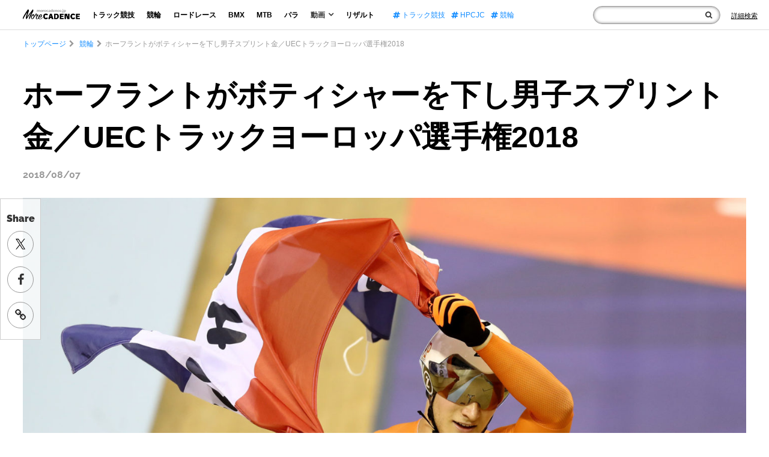

--- FILE ---
content_type: application/javascript;charset=UTF-8
request_url: https://jp.popin.cc/popin_discovery/recommend?mode=new&url=https%3A%2F%2Fmorecadence.jp%2Fkeirin%2F17770&alg=ltr&device=pc&extra=mac&topn=0&uid=83ddf89f5fa328013b91769772540570&related=false&callback=popInRequestCallBack1
body_size: 444
content:
popInRequestCallBack1({"author_name":null,"image":"","common_category":null,"image_url":null,"title":"","category":"","keyword":[],"url":"https://morecadence.jp/keirin/17770","pubdate":"","related":[],"hot":[],"share":0,"pop":[],"recommend":[],"cookie":[],"cf":[],"e_ranking":[],"time":1769772542,"alg":"ltr","safe_image":null,"safe_text":null,"identity":null,"ip":"52.14.206.5","comment_like":[],"comment_comments":[],"cdata":"e30="});

--- FILE ---
content_type: application/javascript;charset=UTF-8
request_url: https://jp.popin.cc/popin_discovery/recommend?mode=new&url=https%3A%2F%2Fmorecadence.jp%2Fkeirin%2F17770&alg=ltr&media=morecadence.jp&agency=popinag&device=pc&extra=mac&topn=50&ad=10&uid=83ddf89f5fa328013b91769772540570&info=eyJ1c2VyX3RkX29zIjoiTWFjIiwidXNlcl90ZF9vc192ZXJzaW9uIjoiMTAuMTUuNyIsInVzZXJfdGRfYnJvd3NlciI6IkNocm9tZSIsInVzZXJfdGRfYnJvd3Nlcl92ZXJzaW9uIjoiMTMxLjAuMCIsInVzZXJfdGRfc2NyZWVuIjoiMTI4MHg3MjAiLCJ1c2VyX3RkX3ZpZXdwb3J0IjoiMTI4MHg3MjAiLCJ1c2VyX3RkX3VzZXJfYWdlbnQiOiJNb3ppbGxhLzUuMCAoTWFjaW50b3NoOyBJbnRlbCBNYWMgT1MgWCAxMF8xNV83KSBBcHBsZVdlYktpdC81MzcuMzYgKEtIVE1MLCBsaWtlIEdlY2tvKSBDaHJvbWUvMTMxLjAuMC4wIFNhZmFyaS81MzcuMzY7IENsYXVkZUJvdC8xLjA7ICtjbGF1ZGVib3RAYW50aHJvcGljLmNvbSkiLCJ1c2VyX3RkX3JlZmVycmVyIjoiIiwidXNlcl90ZF9wYXRoIjoiL2tlaXJpbi8xNzc3MCIsInVzZXJfdGRfY2hhcnNldCI6InV0Zi04IiwidXNlcl90ZF9sYW5ndWFnZSI6ImVuLXVzQHBvc2l4IiwidXNlcl90ZF9jb2xvciI6IjI0LWJpdCIsInVzZXJfdGRfdGl0bGUiOiIlRTMlODMlOUIlRTMlODMlQkMlRTMlODMlOTUlRTMlODMlQTklRTMlODMlQjMlRTMlODMlODglRTMlODElOEMlRTMlODMlOUMlRTMlODMlODYlRTMlODIlQTMlRTMlODIlQjclRTMlODMlQTMlRTMlODMlQkMlRTMlODIlOTIlRTQlQjglOEIlRTMlODElOTclRTclOTQlQjclRTUlQUQlOTAlRTMlODIlQjklRTMlODMlOTclRTMlODMlQUElRTMlODMlQjMlRTMlODMlODglRTklODclOTElRUYlQkMlOEZVRUMlRTMlODMlODglRTMlODMlQTklRTMlODMlODMlRTMlODIlQUYlRTMlODMlQTglRTMlODMlQkMlRTMlODMlQUQlRTMlODMlODMlRTMlODMlOTElRTklODElQjglRTYlODklOEIlRTYlQTglQTkyMDE4JTIwJTdDJTIwTW9yZSUyMENBREVOQ0UlMjAtJTIwJUU4JTg3JUFBJUU4JUJCJUEyJUU4JUJCJThBJUUzJTgzJTg4JUUzJTgzJUE5JUUzJTgzJTgzJUUzJTgyJUFGJUU3JUFCJUI2JUU2JThBJTgwJTJGJUUzJTgzJUFEJUUzJTgzJUJDJUUzJTgzJTg5JUUzJTgzJUFDJUUzJTgzJUJDJUUzJTgyJUI5JTJGJUU3JUFCJUI2JUU4JUJDJUFBJUUzJTgzJThCJUUzJTgzJUE1JUUzJTgzJUJDJUUzJTgyJUI5IiwidXNlcl90ZF91cmwiOiJodHRwczovL21vcmVjYWRlbmNlLmpwL2tlaXJpbi8xNzc3MCIsInVzZXJfdGRfcGxhdGZvcm0iOiJMaW51eCB4ODZfNjQiLCJ1c2VyX3RkX2hvc3QiOiJtb3JlY2FkZW5jZS5qcCIsInVzZXJfdGRfZGV2aWNlIjoicGMiLCJ1c2VyX2RldmljZSI6InBjIiwidXNlcl90aW1lIjoxNzY5NzcyNTQwNTc0LCJmcnVpdF9ib3hfcG9zaXRpb24iOiIiLCJmcnVpdF9zdHlsZSI6IiJ9&r_category=all&callback=popInRequestCallBack0
body_size: 23533
content:
popInRequestCallBack0({"author_name":null,"image":"","common_category":null,"image_url":null,"title":"","category":"","keyword":[],"url":"https://morecadence.jp/keirin/17770","pubdate":"","related":[],"hot":[{"url":"https://morecadence.jp/keirin/230011","title":"丸山留依や尾野翔一ら選出 『第127回生ルーキーチャンピオンレース（若鷲賞）』出場予定選手決定／3月8日 松山競輪場","image":"403a700458549cbe44d94af97fdcb75e.jpg","pubdate":"202601280000000000","category":"競輪","common_category":["sports","entertainment"],"image_url":"https://morecadence.jp/wp-content/uploads/2025/08/060-20250810-ST200237.jpg","img_chine_url":"403a700458549cbe44d94af97fdcb75e_160.jpg","task":"morecadence_task","safe_text":true,"tag":"go_cluster","score":190},{"url":"https://morecadence.jp/track/229738","title":"「メダルを取った人だけが……」新シーズンスタート！内野艶和がパリで突きつけられた現実","image":"dd98df166708aecb39f47c8d33207f77.jpg","pubdate":"202601300000000000","category":"トラック競技","common_category":["career","entertainment"],"image_url":"https://morecadence.jp/wp-content/uploads/2026/01/049-20260113-ST200860-scaled.jpg","img_chine_url":"dd98df166708aecb39f47c8d33207f77_160.jpg","task":"morecadence_task","safe_text":false,"tag":"go_cluster","score":115},{"url":"https://morecadence.jp/keirin/229974","title":"大浦彩瑛、北岡マリアらが選出『第8回ガールズフレッシュクイーン』 出場予定選手発表／3月22日 防府競輪場 ウィナーズカップ内","image":"a6afa5a541f024b0b21ec9ceb46dc301.jpg","pubdate":"202601260000000000","category":"競輪","common_category":["sports","entertainment"],"image_url":"https://morecadence.jp/wp-content/uploads/2025/11/020-20251121-ST200239.jpg","img_chine_url":"a6afa5a541f024b0b21ec9ceb46dc301_160.jpg","task":"morecadence_task","safe_text":true,"tag":"go_cluster","score":42},{"url":"https://morecadence.jp/keirin/229948","title":"【2026年デビュー予定】注目の競輪選手候補生／日本競輪選手養成所第129・130回候補生","image":"c72d3fdf774015ce85996e970926c53c.jpg","pubdate":"202601270000000000","category":"競輪","common_category":["sports","lifestyle"],"image_url":"https://morecadence.jp/wp-content/uploads/2025/06/205-20250605-DSC05751.jpg","img_chine_url":"c72d3fdf774015ce85996e970926c53c_160.jpg","task":"morecadence_task","safe_text":true,"tag":"go_cluster","score":25},{"url":"https://morecadence.jp/keirin/229991","title":"卒業記念レース、ルーキーシリーズプラス、若鷲賞 3つの「同期対決」の関係性","image":"791f767ac04971286ad4d7dc8c6b588a.jpg","pubdate":"202601290000000000","category":"競輪","common_category":["hobby","carbike"],"image_url":"https://morecadence.jp/wp-content/uploads/2021/05/20210510-DSC00614.jpg","img_chine_url":"791f767ac04971286ad4d7dc8c6b588a_160.jpg","task":"morecadence_task","safe_text":true,"tag":"go_cluster","score":23},{"url":"https://morecadence.jp/keirin/229155","title":"【全国版】2025・2026年に改修やリニューアルする競輪場","image":"529aff327e9101029af0515843bf54a0.jpg","pubdate":"202601100000000000","category":"競輪","common_category":["lifestyle","social"],"image_url":"https://morecadence.jp/wp-content/uploads/2025/01/ST100240.jpg","img_chine_url":"529aff327e9101029af0515843bf54a0_160.jpg","task":"morecadence_task","safe_text":true,"tag":"go_cluster","score":15},{"url":"https://morecadence.jp/track/229837","title":"「ひなたベロドローム宮崎」が完成 オープニングイベントには長迫吉拓らが登場","image":"235dfd4d328ffe11fd951224fbb6da88.jpg","pubdate":"202601250000000000","category":"トラック競技","common_category":["education","trip"],"image_url":"https://morecadence.jp/wp-content/uploads/2025/07/011-20250709-DSC07786.jpg","img_chine_url":"235dfd4d328ffe11fd951224fbb6da88_160.jpg","task":"morecadence_task","safe_text":false,"tag":"go_cluster","score":12},{"url":"https://morecadence.jp/track/227456","title":"『2028ロサンゼルス五輪』自転車トラック競技出場枠獲得ルール公開","image":"01f0b0042399537df4b5a0a3b14870e7.jpg","pubdate":"202601070000000000","category":"トラック競技","common_category":["health","education"],"image_url":"https://morecadence.jp/wp-content/uploads/2025/05/029-20250530-ST200411.jpg","img_chine_url":"01f0b0042399537df4b5a0a3b14870e7_160.jpg","task":"morecadence_task","safe_text":true,"tag":"go_cluster","score":5},{"url":"https://morecadence.jp/track/228530","title":"【2026年保存版】競輪＆自転車トラック競技主要大会カレンダー","image":"af97455c17aa7ee5d8eae4b7849474a2.jpg","pubdate":"202601060000000000","category":"トラック競技","common_category":["social","health"],"image_url":"https://morecadence.jp/wp-content/uploads/2025/10/082-20251025-DSC00032.jpg","img_chine_url":"af97455c17aa7ee5d8eae4b7849474a2_160.jpg","task":"morecadence_task","safe_text":true,"tag":"go_cluster","score":5},{"url":"https://morecadence.jp/keirin/229967","title":"『ウィナーズカップ（G2）』出場予定選手決定／3月19日〜22日 防府競輪場","image":"9e0f53c44df64f7536900f56c4ea9efd.jpg","pubdate":"202601260000000000","category":"競輪","common_category":["sports","entertainment"],"image_url":"https://morecadence.jp/wp-content/uploads/2025/03/250323__299_ki250323_179A8386.jpg","img_chine_url":"9e0f53c44df64f7536900f56c4ea9efd_160.jpg","task":"morecadence_task","safe_text":true,"tag":"go_cluster","score":4},{"url":"https://morecadence.jp/keirin/227369","title":"12年に1度の当たり年？2026年の“年男＆年女”競輪選手【2002年生まれ編】","image":"b43422a4d03a68fcd7e5dc0cf432a492.jpg","pubdate":"202601120000000000","category":"競輪","common_category":["sports","entertainment"],"image_url":"https://morecadence.jp/wp-content/uploads/2025/05/CTR_1014.jpg","img_chine_url":"b43422a4d03a68fcd7e5dc0cf432a492_160.jpg","task":"morecadence_task","safe_text":true,"tag":"go_cluster","score":3},{"url":"https://morecadence.jp/keirin/229580","title":"久貝一心や鶴葵衣ら、男女92人が合格 日本競輪選手養成所131・132回生合格発表","image":"65b460853418e642d5509964f4e8b22e.jpg","pubdate":"202601150000000000","category":"競輪","common_category":["carbike","home"],"image_url":"https://morecadence.jp/wp-content/uploads/2025/08/2508020473.jpg","img_chine_url":"65b460853418e642d5509964f4e8b22e_160.jpg","task":"morecadence_task","safe_text":true,"tag":"go_cluster","score":3},{"url":"https://morecadence.jp/track/229873","title":"【第74回日本スポーツ賞】佐藤水菜が競技団体別最優秀賞（自転車競技）を受賞","image":"71e7042cfda7bce10f71467abfc9c851.jpg","pubdate":"202601230000000000","category":"トラック競技","common_category":["sports","fashion"],"image_url":"https://morecadence.jp/wp-content/uploads/2026/01/DSC00677-scaled.jpg","img_chine_url":"71e7042cfda7bce10f71467abfc9c851_160.jpg","task":"morecadence_task","safe_text":true,"tag":"go_cluster","score":3},{"url":"https://morecadence.jp/roadrace/226614","title":"TEAM UKYOが2026シーズンのメンバー発表 窪木一茂、山本哲央らが新たに加入","image":"47b03aadaea5bbbd2a53a5add8cad17a.jpg","pubdate":"202601160000000000","category":"ロードレース","common_category":["health","education"],"image_url":"https://morecadence.jp/wp-content/uploads/2024/12/075-20241210-ST200637.jpg","img_chine_url":"47b03aadaea5bbbd2a53a5add8cad17a_160.jpg","task":"morecadence_task","safe_text":true,"tag":"go_cluster","score":2},{"url":"https://morecadence.jp/keirin/229804","title":"【競輪】新シーズン直前！トラックナショナルチームメンバー出走予定／2026年1〜2月","image":"21f59fc1da431b57e2a98e255e83d203.jpg","pubdate":"202601190000000000","category":"トラック競技","common_category":["health","education"],"image_url":"https://morecadence.jp/wp-content/uploads/2025/12/251228_1_0016.jpg","img_chine_url":"21f59fc1da431b57e2a98e255e83d203_160.jpg","task":"morecadence_task","safe_text":true,"tag":"go_cluster","score":2},{"url":"https://morecadence.jp/keirin/229836","title":"2025年競輪表彰選手が発表！郡司浩平、佐藤水菜が最優秀選手に","image":"6abcfbf0665b5e65c7320651c349a01f.jpg","pubdate":"202601200000000000","category":"競輪","common_category":["sports","business"],"image_url":"https://morecadence.jp/wp-content/uploads/2025/12/083-20251229-ST200375.jpg","img_chine_url":"6abcfbf0665b5e65c7320651c349a01f_160.jpg","task":"morecadence_task","safe_text":true,"tag":"go_cluster","score":2},{"url":"https://morecadence.jp/keirin/229686","title":"宇都宮競輪場でHPCJC支援競輪開催 1月31日（土）より3日間","image":"ac3e6c74e2671e4e9b67c56129093064.jpg","pubdate":"202601240000000000","category":"競輪","common_category":["sports","digital"],"image_url":"https://morecadence.jp/wp-content/uploads/2025/08/029-20250810-DSC00982.jpg","img_chine_url":"ac3e6c74e2671e4e9b67c56129093064_160.jpg","task":"morecadence_task","safe_text":true,"tag":"go_cluster","score":1},{"url":"https://morecadence.jp/track/227455","title":"『2028年ロサンゼルス五輪』出場枠はこうなる パリ大会との違いを解説【自転車トラック競技】","image":"30f1f0d31f6d434bb27a9118c2070384.jpg","pubdate":"202601070000000000","category":"トラック競技","common_category":["health","career"],"image_url":"https://morecadence.jp/wp-content/uploads/2024/08/019-20240811-STR02207.jpg","img_chine_url":"30f1f0d31f6d434bb27a9118c2070384_160.jpg","task":"morecadence_task","safe_text":true,"tag":"go_cluster","score":1},{"url":"https://morecadence.jp/track/229125","title":"HPCJC岐阜サテライト合宿2025 自転車競技発展の試み","image":"7ebde18f07eb62a811e3929c88741fa0.jpg","pubdate":"202601040000000000","category":"トラック競技","common_category":["business","carbike"],"image_url":"https://morecadence.jp/wp-content/uploads/2025/11/070-20251112-ST200383.jpg","img_chine_url":"7ebde18f07eb62a811e3929c88741fa0_160.jpg","task":"morecadence_task","safe_text":true,"tag":"go_cluster","score":1},{"url":"https://morecadence.jp/track/228399","title":"【インカレ・インターハイ】自転車競技2026年学生大会スケジュール一覧","image":"b11b5c801c217440c73446b0f46ad262.jpg","pubdate":"202601090000000000","category":"トラック競技","common_category":["health","education"],"image_url":"https://morecadence.jp/wp-content/uploads/2025/08/236-20250823-ST200840.jpg","img_chine_url":"b11b5c801c217440c73446b0f46ad262_160.jpg","task":"morecadence_task","safe_text":true,"tag":"go_cluster","score":1}],"share":0,"pop":[],"ad":[],"ad_video":[],"ad_image":[],"ad_wave":[],"ad_vast_wave":[],"ad_reserved":[],"ad_reserved_video":[],"ad_reserved_image":[],"ad_reserved_wave":[],"recommend":[{"url":"https://morecadence.jp/keirin/230011","title":"丸山留依や尾野翔一ら選出 『第127回生ルーキーチャンピオンレース（若鷲賞）』出場予定選手決定／3月8日 松山競輪場","image":"403a700458549cbe44d94af97fdcb75e.jpg","pubdate":"202601280000000000","category":"競輪","common_category":["sports","entertainment"],"image_url":"https://morecadence.jp/wp-content/uploads/2025/08/060-20250810-ST200237.jpg","img_chine_url":"403a700458549cbe44d94af97fdcb75e_160.jpg","task":"morecadence_task","safe_text":true,"tag":"go_cluster","score":190},{"url":"https://morecadence.jp/track/229738","title":"「メダルを取った人だけが……」新シーズンスタート！内野艶和がパリで突きつけられた現実","image":"dd98df166708aecb39f47c8d33207f77.jpg","pubdate":"202601300000000000","category":"トラック競技","common_category":["career","entertainment"],"image_url":"https://morecadence.jp/wp-content/uploads/2026/01/049-20260113-ST200860-scaled.jpg","img_chine_url":"dd98df166708aecb39f47c8d33207f77_160.jpg","task":"morecadence_task","safe_text":false,"tag":"go_cluster","score":119},{"url":"https://morecadence.jp/keirin/229974","title":"大浦彩瑛、北岡マリアらが選出『第8回ガールズフレッシュクイーン』 出場予定選手発表／3月22日 防府競輪場 ウィナーズカップ内","image":"a6afa5a541f024b0b21ec9ceb46dc301.jpg","pubdate":"202601260000000000","category":"競輪","common_category":["sports","entertainment"],"image_url":"https://morecadence.jp/wp-content/uploads/2025/11/020-20251121-ST200239.jpg","img_chine_url":"a6afa5a541f024b0b21ec9ceb46dc301_160.jpg","task":"morecadence_task","safe_text":true,"tag":"go_cluster","score":42},{"url":"https://morecadence.jp/keirin/229948","title":"【2026年デビュー予定】注目の競輪選手候補生／日本競輪選手養成所第129・130回候補生","image":"c72d3fdf774015ce85996e970926c53c.jpg","pubdate":"202601270000000000","category":"競輪","common_category":["sports","lifestyle"],"image_url":"https://morecadence.jp/wp-content/uploads/2025/06/205-20250605-DSC05751.jpg","img_chine_url":"c72d3fdf774015ce85996e970926c53c_160.jpg","task":"morecadence_task","safe_text":true,"tag":"go_cluster","score":25},{"url":"https://morecadence.jp/keirin/229991","title":"卒業記念レース、ルーキーシリーズプラス、若鷲賞 3つの「同期対決」の関係性","image":"791f767ac04971286ad4d7dc8c6b588a.jpg","pubdate":"202601290000000000","category":"競輪","common_category":["hobby","carbike"],"image_url":"https://morecadence.jp/wp-content/uploads/2021/05/20210510-DSC00614.jpg","img_chine_url":"791f767ac04971286ad4d7dc8c6b588a_160.jpg","task":"morecadence_task","safe_text":true,"tag":"go_cluster","score":23},{"url":"https://morecadence.jp/keirin/229155","title":"【全国版】2025・2026年に改修やリニューアルする競輪場","image":"529aff327e9101029af0515843bf54a0.jpg","pubdate":"202601100000000000","category":"競輪","common_category":["lifestyle","social"],"image_url":"https://morecadence.jp/wp-content/uploads/2025/01/ST100240.jpg","img_chine_url":"529aff327e9101029af0515843bf54a0_160.jpg","task":"morecadence_task","safe_text":true,"tag":"go_cluster","score":15},{"url":"https://morecadence.jp/track/229837","title":"「ひなたベロドローム宮崎」が完成 オープニングイベントには長迫吉拓らが登場","image":"235dfd4d328ffe11fd951224fbb6da88.jpg","pubdate":"202601250000000000","category":"トラック競技","common_category":["education","trip"],"image_url":"https://morecadence.jp/wp-content/uploads/2025/07/011-20250709-DSC07786.jpg","img_chine_url":"235dfd4d328ffe11fd951224fbb6da88_160.jpg","task":"morecadence_task","safe_text":false,"tag":"go_cluster","score":12},{"url":"https://morecadence.jp/track/227456","title":"『2028ロサンゼルス五輪』自転車トラック競技出場枠獲得ルール公開","image":"01f0b0042399537df4b5a0a3b14870e7.jpg","pubdate":"202601070000000000","category":"トラック競技","common_category":["health","education"],"image_url":"https://morecadence.jp/wp-content/uploads/2025/05/029-20250530-ST200411.jpg","img_chine_url":"01f0b0042399537df4b5a0a3b14870e7_160.jpg","task":"morecadence_task","safe_text":true,"tag":"go_cluster","score":5},{"url":"https://morecadence.jp/track/228530","title":"【2026年保存版】競輪＆自転車トラック競技主要大会カレンダー","image":"af97455c17aa7ee5d8eae4b7849474a2.jpg","pubdate":"202601060000000000","category":"トラック競技","common_category":["social","health"],"image_url":"https://morecadence.jp/wp-content/uploads/2025/10/082-20251025-DSC00032.jpg","img_chine_url":"af97455c17aa7ee5d8eae4b7849474a2_160.jpg","task":"morecadence_task","safe_text":true,"tag":"go_cluster","score":5},{"url":"https://morecadence.jp/keirin/229967","title":"『ウィナーズカップ（G2）』出場予定選手決定／3月19日〜22日 防府競輪場","image":"9e0f53c44df64f7536900f56c4ea9efd.jpg","pubdate":"202601260000000000","category":"競輪","common_category":["sports","entertainment"],"image_url":"https://morecadence.jp/wp-content/uploads/2025/03/250323__299_ki250323_179A8386.jpg","img_chine_url":"9e0f53c44df64f7536900f56c4ea9efd_160.jpg","task":"morecadence_task","safe_text":true,"tag":"go_cluster","score":4},{"url":"https://morecadence.jp/keirin/227369","title":"12年に1度の当たり年？2026年の“年男＆年女”競輪選手【2002年生まれ編】","image":"b43422a4d03a68fcd7e5dc0cf432a492.jpg","pubdate":"202601120000000000","category":"競輪","common_category":["sports","entertainment"],"image_url":"https://morecadence.jp/wp-content/uploads/2025/05/CTR_1014.jpg","img_chine_url":"b43422a4d03a68fcd7e5dc0cf432a492_160.jpg","task":"morecadence_task","safe_text":true,"tag":"go_cluster","score":4},{"url":"https://morecadence.jp/keirin/229580","title":"久貝一心や鶴葵衣ら、男女92人が合格 日本競輪選手養成所131・132回生合格発表","image":"65b460853418e642d5509964f4e8b22e.jpg","pubdate":"202601150000000000","category":"競輪","common_category":["carbike","home"],"image_url":"https://morecadence.jp/wp-content/uploads/2025/08/2508020473.jpg","img_chine_url":"65b460853418e642d5509964f4e8b22e_160.jpg","task":"morecadence_task","safe_text":true,"tag":"go_cluster","score":3},{"url":"https://morecadence.jp/track/229873","title":"【第74回日本スポーツ賞】佐藤水菜が競技団体別最優秀賞（自転車競技）を受賞","image":"71e7042cfda7bce10f71467abfc9c851.jpg","pubdate":"202601230000000000","category":"トラック競技","common_category":["sports","fashion"],"image_url":"https://morecadence.jp/wp-content/uploads/2026/01/DSC00677-scaled.jpg","img_chine_url":"71e7042cfda7bce10f71467abfc9c851_160.jpg","task":"morecadence_task","safe_text":true,"tag":"go_cluster","score":3},{"url":"https://morecadence.jp/roadrace/226614","title":"TEAM UKYOが2026シーズンのメンバー発表 窪木一茂、山本哲央らが新たに加入","image":"47b03aadaea5bbbd2a53a5add8cad17a.jpg","pubdate":"202601160000000000","category":"ロードレース","common_category":["health","education"],"image_url":"https://morecadence.jp/wp-content/uploads/2024/12/075-20241210-ST200637.jpg","img_chine_url":"47b03aadaea5bbbd2a53a5add8cad17a_160.jpg","task":"morecadence_task","safe_text":true,"tag":"go_cluster","score":2},{"url":"https://morecadence.jp/keirin/229804","title":"【競輪】新シーズン直前！トラックナショナルチームメンバー出走予定／2026年1〜2月","image":"21f59fc1da431b57e2a98e255e83d203.jpg","pubdate":"202601190000000000","category":"トラック競技","common_category":["health","education"],"image_url":"https://morecadence.jp/wp-content/uploads/2025/12/251228_1_0016.jpg","img_chine_url":"21f59fc1da431b57e2a98e255e83d203_160.jpg","task":"morecadence_task","safe_text":true,"tag":"go_cluster","score":2},{"url":"https://morecadence.jp/keirin/229836","title":"2025年競輪表彰選手が発表！郡司浩平、佐藤水菜が最優秀選手に","image":"6abcfbf0665b5e65c7320651c349a01f.jpg","pubdate":"202601200000000000","category":"競輪","common_category":["sports","business"],"image_url":"https://morecadence.jp/wp-content/uploads/2025/12/083-20251229-ST200375.jpg","img_chine_url":"6abcfbf0665b5e65c7320651c349a01f_160.jpg","task":"morecadence_task","safe_text":true,"tag":"go_cluster","score":2},{"url":"https://morecadence.jp/keirin/229686","title":"宇都宮競輪場でHPCJC支援競輪開催 1月31日（土）より3日間","image":"ac3e6c74e2671e4e9b67c56129093064.jpg","pubdate":"202601240000000000","category":"競輪","common_category":["sports","digital"],"image_url":"https://morecadence.jp/wp-content/uploads/2025/08/029-20250810-DSC00982.jpg","img_chine_url":"ac3e6c74e2671e4e9b67c56129093064_160.jpg","task":"morecadence_task","safe_text":true,"tag":"go_cluster","score":1},{"url":"https://morecadence.jp/track/227455","title":"『2028年ロサンゼルス五輪』出場枠はこうなる パリ大会との違いを解説【自転車トラック競技】","image":"30f1f0d31f6d434bb27a9118c2070384.jpg","pubdate":"202601070000000000","category":"トラック競技","common_category":["health","career"],"image_url":"https://morecadence.jp/wp-content/uploads/2024/08/019-20240811-STR02207.jpg","img_chine_url":"30f1f0d31f6d434bb27a9118c2070384_160.jpg","task":"morecadence_task","safe_text":true,"tag":"go_cluster","score":1},{"url":"https://morecadence.jp/track/229125","title":"HPCJC岐阜サテライト合宿2025 自転車競技発展の試み","image":"7ebde18f07eb62a811e3929c88741fa0.jpg","pubdate":"202601040000000000","category":"トラック競技","common_category":["business","carbike"],"image_url":"https://morecadence.jp/wp-content/uploads/2025/11/070-20251112-ST200383.jpg","img_chine_url":"7ebde18f07eb62a811e3929c88741fa0_160.jpg","task":"morecadence_task","safe_text":true,"tag":"go_cluster","score":1},{"url":"https://morecadence.jp/track/228399","title":"【インカレ・インターハイ】自転車競技2026年学生大会スケジュール一覧","image":"b11b5c801c217440c73446b0f46ad262.jpg","pubdate":"202601090000000000","category":"トラック競技","common_category":["health","education"],"image_url":"https://morecadence.jp/wp-content/uploads/2025/08/236-20250823-ST200840.jpg","img_chine_url":"b11b5c801c217440c73446b0f46ad262_160.jpg","task":"morecadence_task","safe_text":true,"tag":"go_cluster","score":1}],"cookie":[],"cf":[],"e_ranking":[{"rt50":"527","rt60":"348","rt30":"175","rt40":"291","rt90":"531","rt70":"457","rt80":"555","rt0":"0","0":"-224","100":"18","rt100":"487","rt10":"30","rt20":"109","90":"22","80":"24","70":"25","60":"21","time":"3501","50":"38","40":"23","updated":"1769759545555","30":"21","20":"21","10":"11","url":"https://morecadence.jp/keirin/230011","pv":11,"score":623.1696428571429,"title":"丸山留依や尾野翔一ら選出 『第127回生ルーキーチャンピオンレース（若鷲賞）』出場予定選手決定／3月8日 松山競輪場","image":"403a700458549cbe44d94af97fdcb75e.jpg"},{"rt50":"2071","rt60":"2267","rt30":"1383","rt40":"2043","rt90":"3839","rt70":"3682","rt0":"0","rt80":"3832","0":"-617","100":"27","rt100":"2105","rt10":"391","rt20":"1042","90":"54","80":"60","70":"66","60":"48","50":"55","time":"22646","40":"69","updated":"1769761222829","30":"67","20":"80","10":"91","url":"https://morecadence.jp/track/228530","pv":4,"score":193.77633711507292,"title":"【2026年保存版】競輪＆自転車トラック競技主要大会カレンダー","image":"af97455c17aa7ee5d8eae4b7849474a2.jpg"},{"rt50":"983","rt60":"1388","rt30":"1380","rt40":"1164","rt90":"2966","rt70":"2494","rt80":"2920","rt0":"0","0":"-531","100":"22","rt10":"448","rt100":"1369","rt20":"849","90":"56","80":"66","70":"66","60":"48","50":"39","time":"15947","40":"36","updated":"1769764998034","30":"51","20":"49","10":"98","url":"https://morecadence.jp/keirin/216249","pv":1,"score":50.65913370998117,"title":"高校チャンプから初心者まで参加 『トラックサイクリングキャンプ in 日本競輪選手養成所』","image":"800ae2bd3d88c2afe57ef08e2f09111c.jpg"}],"time":1769772542,"logid":"389c5f95-4b0b-4840-b9e5-c30a12b45675","alg":"ltr","safe_image":null,"safe_text":null,"identity":null,"ip":"52.14.206.5","comment_like":[],"comment_comments":[],"article_wave":[],"cdata":"e30=","dmf":"m","fraud_control":false});